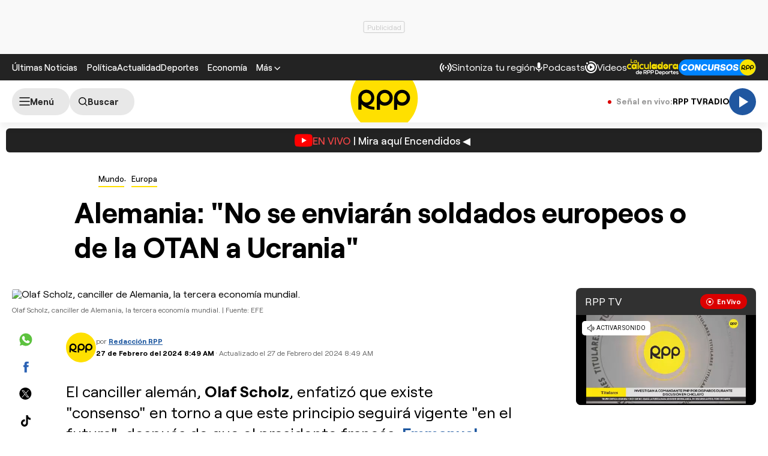

--- FILE ---
content_type: text/html
request_url: https://eaudioplayer.radio-grpp.io/static/dist/embed/index.html?id=65dc8ef309ffc008dd9e19a8&title=Dos%20a%C3%B1os%20de%20guerra%20en%20Ucrania&url=https://rpp.pe/audio/podcast/lascosascomoson/dos-anos-de-guerra-en-ucrania-19934&cover=https://md1.rpp-noticias.io/256x256/cutter/2022/10/27/1666909452.jpg&program=Las%20cosas%20como%20son%20%7C%20podcast
body_size: 33198
content:
<!DOCTYPE html>
<html lang="en">
<head>
    <meta charset="UTF-8">
    <meta name="viewport" content="width=device-width, initial-scale=1.0">
    <title>audioplayer APP</title>

    <style>
      @font-face{
      font-family:'Roobert';
      src:url("https://eaudioplayer.radio-grpp.io/static/dist/embed/fonts/Roobert-Regular.woff2") format("woff2");
      font-weight:normal;font-style:normal;font-display:swap
      }
      @font-face{
      font-family:'Roobert';
      src:url("https://eaudioplayer.radio-grpp.io/static/dist/embed/fonts/Roobert-Bold.woff2") format("woff2");
      font-weight:bold;font-style:normal;
      font-display:swap}
      body{
        margin: 0;
        font-family: 'Roobert',Helvetica,Arial,sans-serif;
      }
        .player-audio{
            padding: 15px;
            background-color: #ccc;
             border-radius: 6px;
            color: #fff;
            background-size: cover;
            background-position: center;
          position: relative;
          height: 122px;
          box-sizing: border-box;
            &::before{
              content: "";
              display: block;
              width: 100%;
              height: 100%;
              position: absolute;
              left: 0;
              top: 0;
              z-index: 0;
              backdrop-filter: blur(50px);
              background: #06060659;
            }
        }
        .player-audio__cover{
           border-radius: 6px;
           vertical-align: middle;
        }
  
        .player-audio__content{
          z-index: 1;
          display: flex;
          gap: 20px;
          position: relative;
        }
        .player-audio__header{
            display: flex; justify-content: space-between; margin-bottom: 4px;
        }
        .player-audio__playpause{ width: 60px; flex: none; height: 60px; border-radius: 50%; color: #fff; cursor: pointer; background: #FF6600; border:0;}
        .player-audio__control{
            display: flex;
            align-items: center;
            gap: 30px;
            margin-bottom: 6px;
        }
        .player-audio__title{
            font-size: px;
            font-weight: 700;
            margin-bottom: 8px;
            white-space: nowrap;
            width: 100%;
      overflow: hidden;

        }
        .player-audio__sliderLine{
          height: 3px;
          background-color: #fff;
          border-radius: 5px; cursor: pointer;
          flex: 1;
        }
        .player-audio__sliderProgress{
          height: 100%;
          background-color: #FF6600;
        }
        .player-audio__slider{
          display: flex;
          align-items: center;
          flex: 1;
        }
        .player-audio__share{
          background-color: rgba(255, 255, 255, 0.205);
          border: 0;
          color: rgba(255, 255, 255, 0.7);
          padding: 5px 10px;
          display: flex;
          gap: 10px; cursor: pointer;
          border-radius: 35px;
          align-items: center;
          font-size: 12px;
        }
        .player-audio__share--close{
          position: absolute;
          right: 20px;
          top: 20px;

        }
        .player-audio__info{
          width: calc(100% - 112px);
        }
        .player-audio__titleText{
          display: inline-block;
          animation: scroll 10s linear infinite;
          font-size: 1.5em;
          color: #007BFF;
        }
        .player-audio__description{
          overflow: hidden;
          flex: 1;
        }
        @-webkit-keyframes scrollPlayer {
    0% {
        transform: translateX(0)
    }

    100% {
        transform: translateX(calc(-100% - var(--gap)))
    }
}

@keyframes scrollPlayer {
    0% {
        transform: translateX(0)
    }

    100% {
        transform: translateX(calc(-100% - var(--gap)))
    }
}

        .marquee-player {
          --duration: 14s;
          --gap: 30px;
          display: flex;
          overflow: hidden;
          -webkit-user-select: none;
          -moz-user-select: none;
          -ms-user-select: none;
          user-select: none;
          gap: var(--gap);
          max-width: none;
      }

      .marquee-player__group {
        flex-shrink: 0;
        display: flex;
        align-items: center;
        justify-content: space-around;
        gap: var(--gap);
        min-width: 100%;
        -webkit-animation: scrollPlayer var(--duration) linear infinite;
        animation: scrollPlayer var(--duration) linear infinite;
      }
      .marquee-player:hover .marquee-player__group{
        -moz-animation-play-state: paused;
        -webkit-animation-play-state: paused;
        animation-play-state: paused;
      }
      .marquee-player{
        mask-image: linear-gradient(to left, #000 90%, transparent), 
        linear-gradient(to right, #000 90%, transparent);
        mask-composite: intersect; 
      }


      .player-audio.ca-playing .player-audio__playIcon{
        display: none;
      }
      .player-audio:not(.ca-playing) .player-audio__pauseIcon{
        display: none;
      }
      .module__sponsor__logo{
        color: #fff;
        text-decoration: none;
      }
      .share__layer{
        position: absolute;
    top: 0;
    left: 0;
    width: 100%;
    height: 100%;
    display: none;
    z-index: 2;
    /* display: flex; */
 /*    align-items: center;
    justify-content: center; */
    text-align: center;
    padding: 20px;
    box-sizing: border-box;
      }
      .player-audio.ca-share .share__layer{
        display: block;

      }

      .player-audio.ca-share .player-audio__content{
        opacity: 0;
        visibility: hidden;
      }
      .share__layer-socialItem {
          background: #fff;
          display: inline-flex;
          width: 40px;
          height: 40px;
          border-radius: 13px;
          align-items: center;
          border: 0;
          justify-content: center;
          vertical-align: middle;
          margin: 0 5px;
      }
      .share__layerTitle{
        color: #ffffffc5;
        font-size: 18px;
        
        margin-bottom: 22px;  
      }
      .player-audio__time{
        color: rgba(195, 195, 195, 1);
    font-size: 14px;
    display: flex;
    gap: 8px;
    align-items: center;
      }
      .player-audio__program{
        font-size: 14px;
        color: rgba(255, 255, 255, 0.6);
      }
    @media(max-width: 600px){

      .player-audio__content{
        flex-direction: column;
      }
      .player-audio__info{
        width: 100%;
      }
      .player-audio__cover{
        width: 28px;
      height: 28px;
      float: left;
      }
      .player-audio__header{
        margin-left: 40px;
      }
      
      .player-audio__coverContent{
        position: absolute;
        top: -5px;
      }
      .player-audio{
        padding: 20px 10px;
      }
      .player-audio__playpause{
        width: 50px;
        height: 50px;
      }
      .player-audio__control{
        gap: 20px;
        margin-bottom: 22px;
      }
      .player-audio__title{
        font-size: 16px;
      }
    }
    </style>
</head>
<body>

    <div id="radioComponent" class="player-audio">
        <div class="share__layer">
            <div class="share__layerContent">
                <div class="share__layerTitle">Compartir

                  <button class="player-audio__share player-audio__share--close">
                    <svg width="11" height="10" viewBox="0 0 11 10" fill="none">
                      <path d="M6.53401 4.9974L10.4582 8.92157V9.95573H9.42401L5.49984 6.03156L1.57567 9.95573H0.541504V8.92157L4.46567 4.9974L0.541504 1.07323V0.0390625H1.57567L5.49984 3.96323L9.42401 0.0390625H10.4582V1.07323L6.53401 4.9974Z" fill="white"/>
                      </svg>
                      
                  </button>
                </div>
                <div class="share__layerSocial">
                    <a data-type="wp" href="#" target="_blank" class="share__layer-socialItem">
                      <svg width="19" height="19" viewBox="0 0 19 19" fill="none">
                        <path d="M9.30208 0C4.20616 0 0 4.20616 0 9.30208C0 11.2434 0.566214 13.0229 1.61775 14.5598L0.566214 17.7144C0.485326 17.8762 0.566214 18.038 0.647101 18.1188C0.808877 18.1997 0.970652 18.2806 1.13243 18.1997L4.36794 17.1482C5.82391 18.1188 7.60344 18.6042 9.30208 18.6042C14.398 18.6042 18.6042 14.398 18.6042 9.30208C18.6042 4.20616 14.398 0 9.30208 0ZM14.8833 13.1038C14.6407 13.8318 13.67 14.4789 12.8611 14.6407C12.6994 14.6407 12.5376 14.7216 12.2949 14.7216C11.6478 14.7216 10.839 14.4789 9.54475 13.9936C7.92699 13.3465 6.30924 11.8905 5.01504 10.0301L4.93415 9.94919C4.44882 9.30208 3.72083 8.16966 3.72083 6.95634C3.72083 5.58125 4.44882 4.85326 4.69149 4.52971C5.01504 4.20616 5.41948 4.04438 5.9048 4.04438C5.98569 4.04438 6.06658 4.04438 6.14746 4.04438H6.22835C6.63279 4.04438 6.87545 4.20616 7.11812 4.69149L7.27989 5.01504C7.52255 5.58125 7.84611 6.47101 7.92699 6.63279C8.08877 6.95634 8.08877 7.199 7.92699 7.44167C7.84611 7.60344 7.76522 7.76522 7.60344 7.92699C7.52255 8.00788 7.44167 8.08877 7.44167 8.16966C7.36078 8.25054 7.27989 8.33143 7.199 8.41232C7.199 8.49321 7.199 8.49321 7.199 8.49321C7.44167 8.89765 7.92699 9.62564 8.57409 10.1918C9.46386 11.0007 10.111 11.2434 10.4345 11.4052H10.5154C10.5963 11.4052 10.6772 11.4861 10.6772 11.4052C10.839 11.2434 11.0007 10.9198 11.2434 10.6772L11.3243 10.5963C11.5669 10.2727 11.8905 10.1918 12.0523 10.1918C12.1332 10.1918 12.2949 10.1918 12.3758 10.2727C12.4567 10.2727 12.6185 10.3536 14.1553 11.1625L14.3171 11.2434C14.5598 11.3243 14.7216 11.4052 14.8024 11.6478C15.126 11.8096 15.0451 12.5376 14.8833 13.1038Z" fill="#5CC23E"/>
                        </svg>
                    </a>
                    <a data-type="fb" href="#" target="_blank" class="share__layer-socialItem">
                      <svg width="9" height="18" viewBox="0 0 9 18" fill="none">
                        <path d="M8.97526 5.66693H6.14343V3.89811C6.14343 3.23383 6.6057 3.07896 6.9313 3.07896C7.25616 3.07896 8.9297 3.07896 8.9297 3.07896V0.158668L6.1775 0.148438C3.12231 0.148438 2.42704 2.32648 2.42704 3.72031V5.66693H0.660156V8.67612H2.42704C2.42704 12.538 2.42704 17.1911 2.42704 17.1911H6.14343C6.14343 17.1911 6.14343 12.4921 6.14343 8.67612H8.65114L8.97526 5.66693Z" fill="#2B62B4"/>
                      </svg>                        
                    </a>
                    <a data-type="tw" href="#" target="_blank" class="share__layer-socialItem">
                      <svg width="20" height="20" viewBox="0 0 20 20" fill="none">
                        <path d="M10 20C15.5228 20 20 15.5228 20 10C20 4.47715 15.5228 0 10 0C4.47715 0 0 4.47715 0 10C0 15.5228 4.47715 20 10 20Z" fill="black"/>
                        <path d="M3.84263 4.5625L8.62251 10.9535L3.8125 16.1498H4.89513L9.10637 11.6003L12.5088 16.1498H16.1928L11.1439 9.39931L15.621 4.5625H14.5384L10.6602 8.75235L7.52658 4.5625H3.84263ZM5.43467 5.35987H7.12707L14.6005 15.3524H12.9081L5.43467 5.35987Z" fill="white"/>
                      </svg>                        
                    </a>
                    <a data-type="mail" href="#" target="_blank" class="share__layer-socialItem">
                      <svg width="18" height="14" viewBox="0 0 18 14" fill="none">
                        <g clip-path="url(#clip0_7430_4057)">
                        <path d="M0.136472 3.86719C0.581918 4.11819 0.997791 4.35219 1.41292 4.58692C3.81094 5.94396 6.20932 7.29989 8.60586 8.65952C8.88052 8.81515 9.13522 8.79962 9.40545 8.64658C12.1502 7.08992 14.8968 5.53696 17.6431 3.98326C17.7007 3.95036 17.7606 3.92116 17.8386 3.87976C17.8427 3.94814 17.8486 3.99953 17.8486 4.05128C17.849 6.80639 17.8493 9.5615 17.8486 12.3166C17.8486 12.9768 17.3281 13.4973 16.6679 13.4973C11.5525 13.4981 6.43667 13.4981 1.32125 13.4973C0.658808 13.4973 0.137211 12.9787 0.136842 12.3203C0.135733 9.55892 0.136472 6.79789 0.136472 4.03649C0.136472 3.99361 0.136472 3.95073 0.136472 3.86719Z" fill="black"/>
                        <path d="M9.00028 0.507803C11.5269 0.507803 14.054 0.519632 16.5806 0.50004C17.3044 0.494495 17.9062 1.06748 17.8515 1.7861C17.833 2.03045 17.9207 2.32175 17.8142 2.5088C17.7125 2.68772 17.422 2.7598 17.2135 2.87698C14.5268 4.383 11.8393 5.88827 9.15406 7.39688C9.03983 7.4612 8.95629 7.46563 8.83874 7.39946C5.99749 5.80251 3.1544 4.20889 0.309089 2.6197C0.181185 2.54835 0.123148 2.47405 0.133499 2.3236C0.1542 2.02417 0.117603 1.71587 0.173792 1.42494C0.281734 0.866008 0.758232 0.508542 1.32752 0.508173C3.88523 0.507433 6.44257 0.508173 9.00028 0.507433V0.507803Z" fill="black"/>
                        </g>
                        <defs>
                        <clipPath id="clip0_7430_4057">
                        <rect width="17.7354" height="13" fill="white" transform="translate(0.132324 0.5)"/>
                        </clipPath>
                        </defs>
                        </svg>                        
                    </a>
                    <button target="_blank" class="share__layer-socialItem">
                      <svg width="24" height="24" viewBox="0 0 24 24" fill="none">
                        <path d="M8.4649 11.2931C9.5979 10.1601 11.5739 10.1601 12.7069 11.2931L13.4139 12.0001L14.8279 10.5861L14.1209 9.87906C13.1779 8.93506 11.9219 8.41406 10.5859 8.41406C9.2499 8.41406 7.9939 8.93506 7.0509 9.87906L4.9289 12.0001C3.9932 12.9388 3.46777 14.2101 3.46777 15.5356C3.46777 16.861 3.9932 18.1323 4.9289 19.0711C5.39277 19.5356 5.94387 19.9039 6.55052 20.1548C7.15717 20.4057 7.80742 20.5342 8.4639 20.5331C9.12056 20.5344 9.77102 20.406 10.3779 20.1551C10.9847 19.9042 11.5359 19.5358 11.9999 19.0711L12.7069 18.3641L11.2929 16.9501L10.5859 17.6571C10.0224 18.2181 9.25957 18.533 8.4644 18.533C7.66923 18.533 6.90643 18.2181 6.3429 17.6571C5.7814 17.0938 5.46611 16.3309 5.46611 15.5356C5.46611 14.7402 5.7814 13.9773 6.3429 13.4141L8.4649 11.2931Z" fill="black"/>
                        <path d="M12.0001 4.9307L11.2931 5.6377L12.7071 7.0517L13.4141 6.3447C13.9776 5.78369 14.7404 5.46873 15.5356 5.46873C16.3308 5.46873 17.0936 5.78369 17.6571 6.3447C18.2186 6.90797 18.5339 7.67087 18.5339 8.4662C18.5339 9.26154 18.2186 10.0244 17.6571 10.5877L15.5351 12.7087C14.4021 13.8417 12.4261 13.8417 11.2931 12.7087L10.5861 12.0017L9.17212 13.4157L9.87912 14.1227C10.8221 15.0667 12.0781 15.5877 13.4141 15.5877C14.7501 15.5877 16.0061 15.0667 16.9491 14.1227L19.0711 12.0017C20.0068 11.063 20.5322 9.79162 20.5322 8.4662C20.5322 7.14078 20.0068 5.86942 19.0711 4.9307C18.1327 3.99451 16.8612 3.46875 15.5356 3.46875C14.21 3.46875 12.9386 3.99451 12.0001 4.9307Z" fill="black"/>
                      </svg>                        
                    </button>

                </div>
           </div>  
        </div>
      <div class="player-audio__content">
        <div class="player-audio__coverContent">
            <img class="player-audio__cover" width="92" height="92" loading="lazy" src="https://s2.rpp-noticias.io/static/dist/img/loaderopti.svg" alt="">
        </div>
        <div class="player-audio__info">
            <div class="player-audio__header">
                <div class="player-audio__program"></div>
                <button class="player-audio__share">Share <svg width="13" height="16" viewBox="0 0 13 16" fill="none">
                  <path d="M10.75 10.8874C10.2117 10.8874 9.73 11.0999 9.36167 11.4328L4.31125 8.49323C4.34667 8.33031 4.375 8.16739 4.375 7.99739C4.375 7.82739 4.34667 7.66448 4.31125 7.50156L9.305 4.59031C9.6875 4.94448 10.1904 5.16406 10.75 5.16406C11.3136 5.16406 11.8541 4.94018 12.2526 4.54166C12.6511 4.14315 12.875 3.60265 12.875 3.03906C12.875 2.47548 12.6511 1.93498 12.2526 1.53646C11.8541 1.13795 11.3136 0.914063 10.75 0.914062C10.1864 0.914063 9.64591 1.13795 9.2474 1.53646C8.84888 1.93498 8.625 2.47548 8.625 3.03906C8.625 3.20906 8.65333 3.37198 8.68875 3.5349L3.695 6.44615C3.3125 6.09198 2.80958 5.8724 2.25 5.8724C1.68641 5.8724 1.14591 6.09628 0.747398 6.49479C0.348883 6.89331 0.125 7.43381 0.125 7.99739C0.125 8.56098 0.348883 9.10148 0.747398 9.5C1.14591 9.89851 1.68641 10.1224 2.25 10.1224C2.80958 10.1224 3.3125 9.90281 3.695 9.54864L8.73833 12.4882C8.70292 12.637 8.68167 12.7928 8.68167 12.9557C8.68167 14.0961 9.60958 15.017 10.75 15.017C11.8904 15.017 12.8183 14.0961 12.8183 12.9557C12.8183 12.4072 12.6004 11.8811 12.2125 11.4932C11.8246 11.1053 11.2986 10.8874 10.75 10.8874Z" fill="white" fill-opacity="0.7"/>
                  </svg>
                  </button>
            </div>
            <div class="player-audio__control">
                <button class="player-audio__playpause">
                    <svg class="player-audio__playIcon" width="16" height="20" viewBox="0 0 16 20" fill="none">
                        <path d="M0.54541 0.140625V19.2315L15.5454 9.68608L0.54541 0.140625Z" fill="white"/>
                    </svg> 
                    <svg class="player-audio__pauseIcon" width="19" height="23" viewBox="0 0 19 23" fill="none">
                      <path d="M0 23H6.33333V0H0V23ZM12.6667 0V23H19V0H12.6667Z" fill="white"/>
                    </svg>
                </button>
                <div class="player-audio__description">
                    <div class="player-audio__title">
                    <div class="marquee-player">
                      <div class="marquee-player__group">
                        <a href="#" target="_blank" class="module__sponsor__logo"></a>
                      </div>
                      <div class="marquee-player__group">
                        <a href="#" target="_blank" class="module__sponsor__logo"></a>
                      </div>
                    </div>
                    </div>
                    <div class="player-audio__time">
                       <span class="player-audio__timeCurrent">00:00</span>
                       
                       <div class="player-audio__slider">
                        <div class="player-audio__sliderLine">
                          <div class="player-audio__sliderProgress" style="width: 0;"></div>
                        </div>
                       
                    </div>
                       <span class="player-audio__timeTotal">00:00</span>
                       <a href="https://audioplayer.pe/" target="_blank">
                        <svg width="25" height="25" viewBox="0 0 25 25" fill="none">
                          <g clip-path="url(#clip0_7430_4149)">
                          <path d="M10.2383 11.3359V13.7052L12.2883 12.5221L10.2383 11.3359Z" fill="white" fill-opacity="0.6"></path>
                          <path d="M12.5 0C5.59615 0 0 5.59615 0 12.5C0 19.4038 5.59615 25 12.5 25C19.4038 25 25 19.4038 25 12.5C25 5.59615 19.4038 0 12.5 0ZM18.9469 13.2208L9.09231 18.9215C8.90462 19.03 8.67 18.8946 8.67 18.6777V8.92846L14.8823 12.5208L10.2377 15.2085V16.4569L17.0677 12.5062L8.66923 7.65V6.32231C8.66923 6.10538 8.90385 5.97 9.09154 6.07846L18.9431 11.78C19.2108 11.93 19.3885 12.2123 19.3885 12.5169C19.3885 12.8215 19.2123 13.0715 18.9469 13.2208Z" fill="white" fill-opacity="0.6"></path>
                          </g>
                          <defs>
                          <clipPath id="clip0_7430_4149">
                          <rect width="25" height="25" fill="white"></rect>
                          </clipPath>
                          </defs>
                    </svg>                          
                      </a>
                    </div>
                </div>   
            </div>
            
        </div>
      </div>
    </div>
    <div id="lnWidget"></div>
    

    <script src='https://player.cdn.mdstrm.com/lightning_player/api.js'></script>

    
  <script>
  ;(function (win, id, factory) {
  "use strict";
  if (typeof (module) !== 'undefined' && module.exports) {
    module.exports = factory(id, win)
  } else if (typeof (define) === 'function' && define.amd) {
    define(function () {
      return factory(id, win)
    })
  } else {
    if (!window.RadioPlayer) {
      win[id] = factory(id, win)
    }
  }
})(window, 'RadioPlayer', function (id, window) {
  "use strict";
  var extend = function (origin, add) {
    if (!add || typeof add !== 'object') return origin;
    var keys = Object.keys(add);
    var i = keys.length;
    while (i--) {
      origin[keys[i]] = add[keys[i]]
    }
    return origin
  };

  function EventDispatch() { }
  EventDispatch.prototype = {
    constructor: EventDispatch,
    on: function (evt, fn, ctx) {
      this.subscribe(evt, fn, ctx, false)
    },
    one: function (evt, fn, ctx) {
      this.subscribe(evt, fn, ctx, true)
    },
    off: function (evt, fn) {
      if (this._listeners === undefined) return;
      var listerners = this._listeners,
        _fn;
      for (var i = 0, len = listerners[evt].length; i < len; i++) {
        _fn = listerners[evt][i].fn;
        if (_fn === fn) {
          listerners[evt].splice(i, 1);
          break
        }
      }
    },
    subscribe: function (evt, fn, ctx, once) {
      if (this._listeners === undefined) {
        this._listeners = {}
      }
      this._listeners[evt] = this._listeners[evt] || [];
      this._listeners[evt].push({
        fn: fn,
        ctx: ctx,
        once: (once || false)
      })
    },
    trigger: function (evt) {
      if (this._listeners && this._listeners.hasOwnProperty(evt)) {
        var args = Array.prototype.slice.call(arguments, 1);
        var listerners = this._listeners,
          _list = [],
          _listerner;
        while (listerners[evt].length > 0) {
          _listerner = listerners[evt].shift();
          if (typeof _listerner.fn === 'function') {
            _listerner.fn.apply(_listerner.ctx, args)
          }
          if (!_listerner.once) {
            _list.push(_listerner)
          }
        }
        listerners[evt] = _list
      }
    }
  };
  

  var RadioPlayer = function () {
    this.version = "1.17052018",
    this.audio = null;
    this.playing = false;
    this.started = false;
    this.vol = 1;
    this.duration = 0;
    this.position = 0;
    this.load_percent = 0;
    this.seekable = false;
    this.lastStatusRadio = null;
    this.ads = {adUnit: '', slot: null};
    this.intervalUpdate = null;
    this.track = {
      play: false,
      do25: false,
      do50: false,
      do75: false
    };
    this.config = {};

    this.html = document.getElementsByTagName('html')[0];
    this.init();
  };

  RadioPlayer.prototype = {
    constructor: RadioPlayer,
    init: function () {
      var that = this;
      this.MSId = 'lnWidget';
      const urlParams = new URLSearchParams(window.location.search);

      this.config = {
        id: urlParams.get('id'),
        title: urlParams.get('title') || 0,
        url: urlParams.get('url') || 0,
        cover: urlParams.get('cover') || 0,
        program: urlParams.get('program') || 0,
        ref: urlParams.get('ref') || 'audioplayer.pe'
      }

      this.container = document.getElementById('radioComponent');
      if(!this.container){
        console.error('content radioComponent is null');
        return;
      }

      this.createLighNing({idMS: this.config.id, referer: this.config.ref});
      this.draw();
    },
    isMobile: navigator.userAgent.match(/Android/i)
      || navigator.userAgent.match(/webOS/i)
      || navigator.userAgent.match(/iPhone/i)
      || navigator.userAgent.match(/iPad/i)
      || navigator.userAgent.match(/iPod/i)
      || navigator.userAgent.match(/BlackBerry/i)
      || navigator.userAgent.match(/Windows Phone/i)
      || false,
    createLighNing: function({idMS, referer}){
      var that = this;

      loadMSPlayer(that.MSId, {
        type: 'media',
        id: idMS,
        //volume: 1,
        appName: 'embedMedia',
        renderAs: 'audio',
        view: 'none',
        autoplay: false,
        ref: referer
        //debug: false
      }).then(player => {      
        that.player = player       
        player.on('play', that.onPlay.bind(that))
        player.on('loadeddata', that.onLoadMetadata.bind(that))
        player.on('timeupdate', that.onTimeUpdate.bind(that))
        player.on('durationchange', that.onTimeUpdate.bind(that))
        player.on('pause', that.onPause.bind(that))
      }).catch(console.error);
    },
    onLoadMetadata: function () {     
      this.ui.LabelTimeTotal.innerText = formatSec(this.player.duration);
      this.container.classList.add('loaded');  

    },
    onPlay: function () {
      this.playing = true;

      //this.trigger('play');

      this.container.classList.remove('ca-loading');
      this.container.classList.add('ca-playing');
      if (!this.started) {
        this.started = true;
        this.container.classList.add('ca-started');
      }


     this.handleTrack('play');

    },
   
    onTimeUpdate: function () {
      //if (this.vast && this.vast.status === 2) return;
      if (this.player && !this.player.paused) {
        var formatTime, playedPercent;
        try {

          //castPlayer;
          this.position = this.player.currentTime;
          this.duration = this.player.duration === Infinity ? null : this.player.duration;


          formatTime = formatSec(this.position);
          playedPercent = ((this.position / this.duration) * 100).toFixed(6);
        } catch (e) { }

        //this.trigger('timeupdate', playedPercent, this.position, this.duration);

        this.ui.sliderMove.style.width = playedPercent + '%';
        this.ui.labelTime.innerText = formatSec(this.player.currentTime);

      }
    },
    onPause: function () {
      this.playing = false;
      this.trigger('pause');
      this.container.classList.remove('ca-playing');

    },
    onEnded: function () {
      this.playing = false;
      this.trigger('ended');
      this.container.classList.remove('ca-playing');
    },
    onError: function (e) {
      this.trigger('error', e);
      this.container.classList.remove('ca-loading');
    },
    onSeeking: function () {
      this.trigger('seeking');
      if(this.lastStatusRadio == 'on') this.container.classList.add('ca-loading');
    },
    onSeeked: function () {
      this.trigger('seeked');
      this.container.classList.remove('ca-loading');
    },
    onProgress: function () {
      if (this.audio && this.audio.buffered !== null && this.audio.buffered.length) {
        this.duration = this.audio.duration;
        this.load_percent = ((this.audio.buffered.end(this.audio.buffered.length - 1) / this.duration) * 100).toFixed(4);
        if (isNaN(this.load_percent)) {
          this.load_percent = 0
        }
        if (parseFloat(this.load_percent) >= 100) {
          this.clearLoadProgress()
        }
        this.trigger('progress', this.load_percent)
      }
    },
    onWaiting: function () {
      this.trigger('waiting')
    },
    clearLoadProgress: function () {
      if (this.timer !== undefined) {
        clearInterval(this.timer);
        delete this.timer
      }
    },
    play: function (notFirePlay) {
      var that = this;
      this.container.classList.add('ca-loading');
      this.player.play();
    },
    pause: function () {
   
       this.player.pause();
    },
   
    playPause: function () {
      
      this[this.player.paused ? 'play' : 'pause']();

    
    },
    progress: function (sec) {
      if (sec) {
        this.player.pause();
        this.player.currentTime = sec;
        this.player.play()
      } else {
        return this.player.currentTime
      }
    },
    setSharelinks: function(){
      var that = this;
      this.ui.socialLinks.forEach(element => {
        element.addEventListener('click', function(e){
          e.preventDefault();
          switch(element.dataset.type){
            case 'wp':
              window.open(`https://api.whatsapp.com/send?p&text= ${that.config.title}  ${that.config.url}`, that.config.title, 'toolbar=no, location=no, directories=no, status=no, menubar=no, scrollbars=no, resizable=no, copyhistory=no, width=500,height=450');
              break;
            case 'fb':
              window.open(`https://www.facebook.com/sharer/sharer.php?u=${that.config.url}`, that.config.title, 'toolbar=no, location=no, directories=no, status=no, menubar=no, scrollbars=no, resizable=no, copyhistory=no, width=500,height=450');
              break;
            case 'tw':
              window.open('https://twitter.com/intent/tweet?text=' + that.config.title + '&url=' + that.config.url, that.config.title, 'toolbar=no, location=no, directories=no, status=no, menubar=no, scrollbars=no, resizable=no, copyhistory=no, width=500,height=450');
              break;
            case 'mail':
              window.open('mailto:?subject=' + that.config.title + ' | RPP Noticias&body=' + that.config.url, '_blank');
              break;
            default:
            const el = document.createElement('textarea');
            el.value = that.config.url;
            document.body.appendChild(el);
            el.select();
            document.execCommand('copy');
            document.body.removeChild(el);
            alert('Enlace copiado al portapapeles');
              break;
          }
        }, false);
      });
    },
    draw: function (config) {
      var that = this;


      //this.container.appendChild(iframe);

      var rppplayer = this.container;

  
      this.ui = {};

      // playpause

      this.ui.playPause = find('.player-audio__playpause', rppplayer);

      this.ui.playPause.addEventListener('click', this.playPause.bind(this), false);

      
      // slider
      this.ui.sliderMove = find('.player-audio__sliderProgress', rppplayer);
      //title
      this.ui.title = findAll('.module__sponsor__logo', rppplayer)

      this.ui.socialLinks = findAll('.share__layer-socialItem', rppplayer) 

      

      this.ui.meta = find('.player-audio__program', rppplayer)
      /* this.ui.urls = findAll('a.ca-link', rppplayer) */

      this.ui.shareButton = findAll('.player-audio__share', rppplayer)

      this.ui.shareButton.forEach(element => {
        element.addEventListener('click', this.handleShare.bind(this), false);
      });

      //cover
      this.ui.cover = find('.player-audio__cover', rppplayer)


      // seek
      this.ui.sliderArea = find('.player-audio__sliderLine', rppplayer);
      this.ui.sliderArea.addEventListener('click', this.handleSeek.bind(this), false);
      
      // label progress
      this.ui.labelTime = find('.player-audio__timeCurrent', rppplayer);
      this.ui.LabelTimeTotal = find('.player-audio__timeTotal', rppplayer);

      if(that.config.title){
        this.ui.title.forEach(element => {
          element.textContent = that.config.title;
          element.href = that.config.url;   
        });
      }
      
      if(that.config.program) this.ui.meta.textContent = decodeURIComponent(that.config.program);
    
      this.setCover(that.config.cover);
      this.setSharelinks();

    },
    
 
    setCover: function(url) {
      if(!url) return;
      this.container.style.backgroundImage = 'url('+ url +')';      
      this.ui.cover.src = url;
    },
    setLink: function(url){
      this.ui.cover.href = url || '';
      this.ui.title.href = url || '';
    },

    setTimeTable: function(data, type){
      if(data[0] && type != 'PE_E'){
        this.ui.labelNext.textContent = data[0].name;
        this.ui.labelNext.closest('.item-next-1').style.display = 'block';

      }else this.ui.labelNext.closest('.item-next-1').style.display = 'none';
    },
 
    setTitle: function(title, fnClick, hideMarquee) {
      //var child = this.isMobile && !hideMarquee ? ('<marquee><span>' + title + '</span></marquee>') : '<span>' + title + '</span>';
      var child = '<span>' + title + '</span>';
      var link;
      if (fnClick) {
        link = document.createElement("a");
        link.innerHTML = child;
        link.onclick = fnClick;
      }
      this.ui.title.innerHTML = null;
      if (link){
        this.ui.title.appendChild(link);
      } else {
        this.ui.title.innerHTML = child;
      }
    },
    seekTo: function (seconds) {      
      this.progress(seconds);
    },
    handleSeek: function (event) {
      var pos = (event.offsetX * this.player.duration) / this.ui.sliderArea.offsetWidth;
      this.progress(pos);
      //this.audio.currentTime = pos;

      var playedPercent = ((pos / this.duration) * 100).toFixed(6);
      this.ui.sliderMove.style.width = playedPercent + '%';

    },
    handleShare: function(){
      this.container.classList.toggle('ca-share');
    },
    handleTrack: function (event) {
      try {
        var origin =  this.config.url ? (' | '+ this.config.url) : ''; 
        ga('send', 'event', 'audio_mediastream', event, this.config.id + origin);
      } catch (e) { }
    }
  };

  function find(str, doc) {
    var _document = doc || document;
    var result = _document.querySelector(str, doc);
    return result;
  };
  function findAll(str, doc) {
    var _document = doc || document;
    var result = _document.querySelectorAll(str, doc);
    return result;
  };

  function formatSec(second) {
    var _min, _sec;
    _min = parseInt(second / 60);
    _sec = parseInt(second % 60);
    return (_min >= 10 ? _min : '0' + _min) + ':' + (_sec >= 10 ? _sec : '0' + _sec)
  };

  function trim(str) {
    return str.replace(/\n|\r/g, ""); 
  };

  if ('__proto__' in {}) {
    RadioPlayer.prototype.__proto__ = EventDispatch.prototype
  } else {
    extend(RadioPlayer.prototype, EventDispatch.prototype)
  };
  return RadioPlayer
});

var radioApp = new RadioPlayer();
    </script>


</body>
</html>

--- FILE ---
content_type: text/html; charset=UTF-8
request_url: https://redirector.rudo.video/mix/register/567ffde3fa319fadf3419efda25619456231dfea/rpptv/stream.js
body_size: 179
content:
var _sh = "567ffde3fa319fadf3419efda25619456231dfea"
var _dpssid = "b2182063650969710e8732886"
var _channel = "rpptv"
var _ref = "rudo.video/live/rpptv"
var _sid = "ba5t1l1xb264546931069710e8732894" 

--- FILE ---
content_type: text/html; charset=utf-8
request_url: https://www.google.com/recaptcha/api2/aframe
body_size: 268
content:
<!DOCTYPE HTML><html><head><meta http-equiv="content-type" content="text/html; charset=UTF-8"></head><body><script nonce="p_8-mEKjOjTV8_kVN1OwMA">/** Anti-fraud and anti-abuse applications only. See google.com/recaptcha */ try{var clients={'sodar':'https://pagead2.googlesyndication.com/pagead/sodar?'};window.addEventListener("message",function(a){try{if(a.source===window.parent){var b=JSON.parse(a.data);var c=clients[b['id']];if(c){var d=document.createElement('img');d.src=c+b['params']+'&rc='+(localStorage.getItem("rc::a")?sessionStorage.getItem("rc::b"):"");window.document.body.appendChild(d);sessionStorage.setItem("rc::e",parseInt(sessionStorage.getItem("rc::e")||0)+1);localStorage.setItem("rc::h",'1769016970992');}}}catch(b){}});window.parent.postMessage("_grecaptcha_ready", "*");}catch(b){}</script></body></html>

--- FILE ---
content_type: application/javascript; charset=utf-8
request_url: https://fundingchoicesmessages.google.com/f/AGSKWxVXOuI9W0ZIQrymmxGw4dzXm9R12DXHE1Bcz9ceDhBq6tOQ6egIPZ-KGQZnKfsp-5pDffp8tqjmeoiKnlJW230_uo_ej37YMgauJapeW7hvNGEaSVElPu_av5VpOswVvWATl7A8URqxojsVil20ZiH0lNRn2phpXTn2qhDh1EFrVl9MWhQ8oWocL5LX/_.com/adv?-advt./ad_footer_/pp-ad./adworx_
body_size: -1292
content:
window['b4a4bb4e-6db0-4fee-9dcf-c85025d4ba21'] = true;

--- FILE ---
content_type: text/plain; charset=UTF-8
request_url: https://at.teads.tv/fpc?analytics_tag_id=PUB_24690&tfpvi=&gdpr_status=22&gdpr_reason=220&gdpr_consent=&ccpa_consent=&shared_ids=&sv=d656f4a&
body_size: 56
content:
YTI5ZjZmMTYtMmZlMC00YjVlLWFmMjYtMmZjNDExYzdiNDdhIy0yLTI=